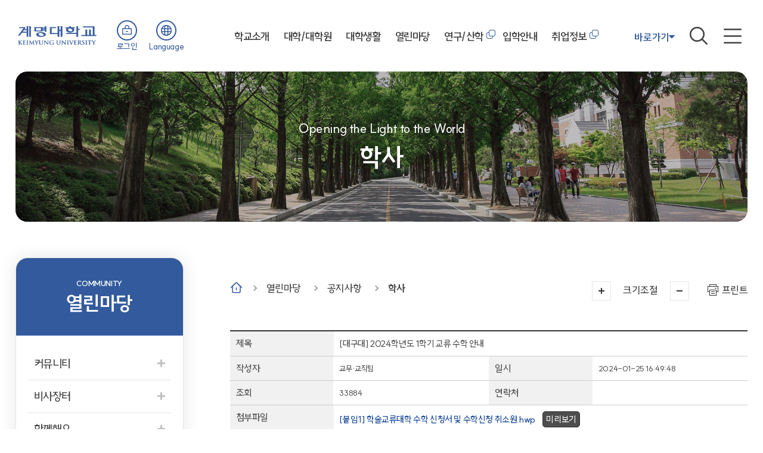

--- FILE ---
content_type: text/html; charset=utf-8
request_url: https://kmu.ac.kr/uni/main/page.jsp?pageNo=3&pagePrvNxt=1&pageRef=234898&pageOrder=0&cmd=2&parm_bod_uid=231961&srchVoteType=-1&srchEnable=1&srchKeyword=&srchBgpUid=-1&srchSDate=&srchColumn=&srchEDate=&mnu_uid=144&
body_size: 58524
content:











<!DOCTYPE html>
<html lang="ko">
  <head>
	<title>계명대학교 -   열린마당 > 공지사항 > 학사</title>
	<meta name="robots" content="all">
	<meta name="title" content="계명대학교, 학사">
	<meta name="subject" content="계명대학교, 학사">
	<meta name="keywords" content="계명대학교, keimyung university, 계명대, 계명, KMU">
	<meta name="description" content="계명대학교 열린마당 공지사항 학사">
	<meta name="author" content="계명대학교, 계명대">
	<meta property="og:type" content="website">
	<meta property="og:title" id="ogtitle" content="계명대학교 학사" />
	<meta property="og:description" content="계명대학교 열린마당 공지사항 학사">
    <meta property="og:image" content="https://kmu.ac.kr/uni/main/img/main2024/main_thumb.jpg">

	

<meta http-equiv="Content-Type" content="text/html; charset=utf-8" />
<meta http-equiv="X-UA-Compatible" content="IE=Edge" />
<meta name="viewport" content="width=device-width, initial-scale=1, maximum-scale=3, minimum-scale=1, user-scalable=yes" />
<meta name="format-detection" content="telephone=no">
<!-- 아이폰에서 전화번호 안나오거나 클릭해도 전화안걸리게할때 -->


<!--script src="/uni/js/jquery-1.11.3.min.js"></script>
<script src="/uni/main/js/jquery.cycle2.js"></script>
<script src="/uni/main/js/jquery.bxslider.js"></script-->
<script src="/uni/js/jquery-3.5.1.min.js"></script>
<script src="/uni/main/js/slick.js"></script>
<script src="/uni/js/common.js"></script>
<script src="/uni/main/js/common.js"></script>
<script src="/uni/main/js/layout2024.js?ver=240516"></script>
<script src="/javascript/utility.js"></script>
<script src="/uni/js/jquery.rwdImageMaps.min.js"></script>
<script src="/uni/js/jquery.rwdImageMaps.js"></script>
<!--[if lt IE 9]>
<script src="/uni/js/html5shiv.js"></script>
<![endif]-->
<!--[if lte IE 8]>
<script>
  alert('IE 8이하 버젼을 사용하고 있습니다. IE9이상으로 Upgrade 하셔야 정상적인 화면을 보실수있습니다.');
</script>
<![endif]-->

<link rel="stylesheet" href="/uni/main/css/slick.css">
<link rel="stylesheet" href="/uni/css/font.css">
<link rel="stylesheet" href="/uni/css/Pretendard.css">
<link rel="stylesheet" href="/uni/css/SUITE/SUITE.css">
<link rel="stylesheet" href="/uni/css/common.css">
<link rel="stylesheet" href="/uni/main/css/layout2024.css?ver=240516">
<link rel="stylesheet" href="/uni/css/board.css">


	<link rel="stylesheet" href="/uni/main/css/sub2024.css">
	<link rel="stylesheet" href="/uni/main/css/sub04.css">
	<script src="/uni/main/js/sub.js?ver=240814"></script>
  </head>
  <body>
    <div id="skipNavWrap">
      <a href="#contentWrap">본문 바로가기</a>
    </div>

	







<header>
    <h1><a href="/uni/main/main.jsp">계명대학교</a></h1>
    <ul class="member">
        <li><a href="https://sso.kmu.ac.kr/kmusso/ext/www/login_form.do?Return_Url=https://kmu.ac.kr/programs/member/sso_loginClose.jsp?rtnUrl=%2Funi%2Fmain%2Fpage.jsp%3FpageNo%3D3%26pagePrvNxt%3D1%26pageRef%3D234898%26pageOrder%3D0%26cmd%3D2%26parm_bod_uid%3D231961%26srchVoteType%3D-1%26srchEnable%3D1%26srchKeyword%3D%26srchBgpUid%3D-1%26srchSDate%3D%26srchColumn%3D%26srchEDate%3D%26mnu_uid%3D144%26" onclick="window.open(this.href,'WinLogin','width=1500px,height=930px,scrollbars=yes');return false;" title="로그인" target="_blank" class="logout">로그인</a></li>
        <li>
            <a href="#self" id="lang" class="open" title="열기">Language</a>
            <div>
                <a href="/uni/eng/main.jsp" target="_blank" title="영어">EN</a>
                <a href="/uni/chn/main.jsp" target="_blank">CH</a>
            </div>
        </li>
    </ul>
    <nav id="nav">
        <ul class="depth1">
            
            <li><a href="https://kmu.ac.kr/uni/main/page.jsp?mnu_uid=3214&amp;">학교소개</a>
                <div class="depth2_wrap"><ul class="depth2 wrap">
<li><a href="#self" target="_self"><span>열린총장실</span></a>
<ul class="depth3">
<li><a href="https://kmu.ac.kr/uni/main/page.jsp?mnu_uid=3234&amp;" target="_self"><span>인사말씀</span></a></li>
<li><a href="https://kmu.ac.kr/uni/main/page.jsp?mnu_uid=3235&amp;" target="_self"><span>프로필</span></a></li>
<li><a href="https://kmu.ac.kr/uni/main/page.jsp?mnu_uid=3236&amp;" target="_self"><span>취임사</span></a></li>
<li><a href="https://kmu.ac.kr/uni/main/page.jsp?mnu_uid=3237&amp;" target="_self"><span>역대총장</span></a></li>
<li><a href="https://kmu.ac.kr/uni/main/page.jsp?mnu_uid=3238&amp;" target="_self"><span>교육희년기념</span></a></li>
</ul>
</li>
<li><a href="#self" target="_self"><span>계명소개</span></a>
<ul class="depth3">
<li><a href="https://kmu.ac.kr/uni/main/page.jsp?mnu_uid=3239&amp;" target="_self"><span>계명비전</span></a></li>
<li><a href="https://kmu.ac.kr/uni/main/page.jsp?mnu_uid=3245&amp;" target="_self"><span>연혁</span></a></li>
<li><a href="https://kmu.ac.kr/uni/main/page.jsp?mnu_uid=3250&amp;" target="_self"><span>조직도</span></a></li>
</ul>
</li>
<li><a href="#self" target="_self"><span>대학현황</span></a>
<ul class="depth3">
<li><a href="https://kmu.ac.kr/uni/main/page.jsp?mnu_uid=3290&amp;" target="_self"><span>주요현황</span></a></li>
<li><a href="https://kmu.ac.kr/uni/main/page.jsp?mnu_uid=3291&amp;" target="_self"><span>규정집</span></a></li>
<li><a href="https://kmu.ac.kr/uni/main/page.jsp?mnu_uid=3292&amp;" target="_self"><span>예산공고</span></a></li>
<li><a href="https://kmu.ac.kr/uni/main/page.jsp?mnu_uid=3293&amp;" target="_self"><span>결산공고</span></a></li>
<li><a href="https://kmu.ac.kr/uni/main/page.jsp?mnu_uid=3294&amp;" target="_self"><span>대학자체평가</span></a></li>
<li><a href="https://kmu.ac.kr/uni/main/page.jsp?mnu_uid=3295&amp;" target="_self"><span>대학평의원회</span></a></li>
<li><a href="https://kmu.ac.kr/uni/main/page.jsp?mnu_uid=3296&amp;" target="_self"><span>등록금심의위원회</span></a></li>
<li><a href="https://kmu.ac.kr/uni/main/page.jsp?mnu_uid=3954&amp;" target="_self"><span>업무추진비</span></a></li>
<li><a href="http://www.academyinfo.go.kr/popup/pubinfo1690/list.do?schlId=0000068" target="_blank"><span>대학정보공시</span></a></li>
<li><a href="https://kmu.ac.kr/uni/main/page.jsp?mnu_uid=3298&amp;" target="_self"><span>청탁금지법</span></a></li>
<li><a href="https://www.kmu.ac.kr/programs/common/com_fileViewer.jsp?parm_file_uid=114583" target="_blank"><span>적립기금 투자관리 지침</span></a></li>
</ul>
</li>
<li><a href="#self" target="_self"><span>계명상징</span></a>
<ul class="depth3">
<li><a href="https://kmu.ac.kr/uni/main/page.jsp?mnu_uid=3303&amp;" target="_self"><span>UI</span></a></li>
<li><a href="https://kmu.ac.kr/uni/main/page.jsp?mnu_uid=3308&amp;" target="_self"><span>상징물</span></a></li>
<li><a href="https://kmu.ac.kr/uni/main/page.jsp?mnu_uid=371&amp;" target="_self"><span>로고마크 자료실</span></a></li>
<li><a href="https://kmu.ac.kr/uni/main/page.jsp?mnu_uid=3310&amp;" target="_self"><span>교목·교화·교석·교조</span></a></li>
<li><a href="https://kmu.ac.kr/uni/main/page.jsp?mnu_uid=3311&amp;" target="_self"><span>교가</span></a></li>
</ul>
</li>
<li><a href="#self" target="_self"><span>학교법인</span></a>
<ul class="depth3">
<li><a href="https://kmu.ac.kr/uni/main/page.jsp?mnu_uid=4623&amp;" target="_self"><span>이사회</span></a></li>
<li><a href="https://kmu.ac.kr/uni/main/page.jsp?mnu_uid=4627&amp;" target="_self"><span>법인 조직</span></a></li>
<li><a href="https://kmu.ac.kr/uni/main/page.jsp?mnu_uid=4630&amp;" target="_self"><span>공지사항</span></a></li>
</ul>
</li>
<li><a href="#self" target="_self"><span>홍보센터</span></a>
<ul class="depth3">
<li><a href="https://kmu.ac.kr/uni/main/page.jsp?mnu_uid=3312&amp;" target="_self"><span>계명의 한 모습</span></a></li>
<li><a href="https://kmu.ac.kr/uni/main/page.jsp?mnu_uid=3313&amp;" target="_self"><span>계명 브로슈어</span></a></li>
<li><a href="https://kmu.ac.kr/uni/main/page.jsp?mnu_uid=3314&amp;" target="_self"><span>건축물의 역사</span></a></li>
<li><a href="https://kmu.ac.kr/uni/main/page.jsp?mnu_uid=3315&amp;" target="_self"><span>캠퍼스의 나무 이야기</span></a></li>
<li><a href="https://kmu.ac.kr/uni/main/page.jsp?mnu_uid=3316&amp;" target="_self"><span>계명소식지</span></a></li>
<li><a href="http://www.kmu.ac.kr/uni/kmupr/page.jsp?mnu_uid=3767&" target="_blank"><span>사진갤러리</span></a></li>
<li><a href="https://kmu.ac.kr/uni/main/page.jsp?mnu_uid=3318&amp;" target="_self"><span>대학안내</span></a></li>
<li><a href="https://www.kmu.ac.kr/uni/125th/main.jsp" target="_blank"><span>창립 125주년 기념</span></a></li>
</ul>
</li>
<li><a href="#self" target="_self"><span>캠퍼스안내</span></a>
<ul class="depth3">
<li><a href="https://kmu.ac.kr/uni/main/page.jsp?mnu_uid=3319&amp;" target="_self"><span>캠퍼스맵</span></a></li>
<li><a href="http://www.kmu.ac.kr/uni/main/download/sub01/keimyung_univ/index.html" target="_blank"><span>캠퍼스 투어</span></a></li>
<li><a href="https://kmu.ac.kr/uni/main/page.jsp?mnu_uid=3324&amp;" target="_self"><span>찾아오시는길</span></a></li>
<li><a href="https://kmu.ac.kr/uni/main/page.jsp?mnu_uid=3325&amp;" target="_self"><span>주차안내</span></a></li>
<li><a href="https://kmu.ac.kr/uni/main/page.jsp?mnu_uid=4937&amp;" target="_self"><span>통합경비시스템안내</span></a></li>
<li><a href="https://kmu.ac.kr/uni/main/page.jsp?mnu_uid=3328&amp;" target="_self"><span>고정형영상정보처리기기 설치현황</span></a></li>
</ul>
</li>
</ul></div>

            </li>
            
            <li><a href="https://kmu.ac.kr/uni/main/page.jsp?mnu_uid=3215&amp;">대학/대학원</a>
                <div class="depth2_wrap"><ul class="depth2 wrap">
<li><a href="#self" target="_self"><span>대학안내</span></a>
<ul class="depth3">
<li><a href="https://kmu.ac.kr/uni/main/page.jsp?mnu_uid=3329&amp;" target="_self"><span>인문국제학대학</span></a></li>
<li><a href="https://kmu.ac.kr/uni/main/page.jsp?mnu_uid=3330&amp;" target="_self"><span>사범대학</span></a></li>
<li><a href="https://kmu.ac.kr/uni/main/page.jsp?mnu_uid=3331&amp;" target="_self"><span>경영대학</span></a></li>
<li><a href="https://kmu.ac.kr/uni/main/page.jsp?mnu_uid=3332&amp;" target="_self"><span>사회과학대학</span></a></li>
<li><a href="https://kmu.ac.kr/uni/main/page.jsp?mnu_uid=3333&amp;" target="_self"><span>자연과학대학</span></a></li>
<li><a href="https://kmu.ac.kr/uni/main/page.jsp?mnu_uid=3334&amp;" target="_self"><span>공과대학</span></a></li>
<li><a href="https://kmu.ac.kr/uni/main/page.jsp?mnu_uid=3337&amp;" target="_self"><span>음악공연예술대학</span></a></li>
<li><a href="https://kmu.ac.kr/uni/main/page.jsp?mnu_uid=3338&amp;" target="_self"><span>미술대학</span></a></li>
<li><a href="https://kmu.ac.kr/uni/main/page.jsp?mnu_uid=3340&amp;" target="_self"><span>체육대학</span></a></li>
<li><a href="https://kmu.ac.kr/uni/main/page.jsp?mnu_uid=3341&amp;" target="_self"><span>Keimyung Adams College</span></a></li>
<li><a href="https://kmu.ac.kr/uni/main/page.jsp?mnu_uid=3335&amp;" target="_self"><span>의과대학</span></a></li>
<li><a href="https://kmu.ac.kr/uni/main/page.jsp?mnu_uid=3336&amp;" target="_self"><span>간호대학</span></a></li>
<li><a href="https://kmu.ac.kr/uni/main/page.jsp?mnu_uid=3342&amp;" target="_self"><span>Tabula Rasa College</span></a></li>
<li><a href="https://kmu.ac.kr/uni/main/page.jsp?mnu_uid=3343&amp;" target="_self"><span>약학대학</span></a></li>
<li><a href="https://kmu.ac.kr/uni/main/page.jsp?mnu_uid=3344&amp;" target="_self"><span>이부대학</span></a></li>
<li><a href="https://kmu.ac.kr/uni/main/page.jsp?mnu_uid=3974&amp;" target="_self"><span>K-Cloud College</span></a></li>
<li><a href="https://kmu.ac.kr/uni/main/page.jsp?mnu_uid=3975&amp;" target="_self"><span>[교양교육과정]</span></a></li>
</ul>
</li>
<li><a href="https://kmu.ac.kr/uni/main/page.jsp?mnu_uid=3231&amp;" target="_self"><span>일반대학원안내</span></a></li>
<li><a href="https://kmu.ac.kr/uni/main/page.jsp?mnu_uid=3232&amp;" target="_self"><span>특수대학원안내</span></a></li>
</ul></div>

            </li>
            
            <li><a href="https://kmu.ac.kr/uni/main/page.jsp?mnu_uid=3216&amp;">대학생활</a>
                <div class="depth2_wrap"><ul class="depth2 wrap">
<li><a href="#self" target="_self"><span>학사안내</span></a>
<ul class="depth3">
<li><a href="https://kmu.ac.kr/uni/main/page.jsp?mnu_uid=3372&amp;" target="_self"><span>학사안내</span></a></li>
<li><a href="https://kmu.ac.kr/uni/main/page.jsp?mnu_uid=3373&amp;" target="_self"><span>학사일정</span></a></li>
<li><a href="https://edward.kmu.ac.kr/nx/index_external.html?bWVudUlkPU01MDU3MDQ=" target="_blank"><span>강의시간표 조회</span></a></li>
<li><a href="https://kmu.ac.kr/uni/main/page.jsp?mnu_uid=144&amp;" target="_self"><span>학사공지</span></a></li>
<li><a href="https://haksa.kmu.ac.kr/haksa/9189/subview.do" target="_blank"><span>학사Q&amp;A</span></a></li>
<li><a href="https://kmu.ac.kr/uni/main/page.jsp?mnu_uid=3376&amp;" target="_self"><span>등록안내</span></a></li>
<li><a href="https://portal.kmu.ac.kr" target="_blank"><span>EDWARD 시스템</span></a></li>
<li><a href="https://kmu.ac.kr/uni/main/page.jsp?mnu_uid=3894&amp;" target="_self"><span>증명서 발급안내</span></a></li>
</ul>
</li>
<li><a href="https://kmu.ac.kr/uni/main/page.jsp?mnu_uid=3347&amp;" target="_self"><span>장학안내</span></a></li>
<li><a href="#self" target="_self"><span>학생지원</span></a>
<ul class="depth3">
<li><a href="https://kmu.ac.kr/uni/main/page.jsp?mnu_uid=3383&amp;" target="_self"><span>학생상담</span></a></li>
<li><a href="https://kmu.ac.kr/uni/main/page.jsp?mnu_uid=3384&amp;" target="_self"><span>인권보호</span></a></li>
<li><a href="https://kmu.ac.kr/uni/main/page.jsp?mnu_uid=4355&amp;" target="_self"><span>학생활동안전</span></a></li>
<li><a href="https://kmu.ac.kr/uni/main/page.jsp?mnu_uid=3385&amp;" target="_self"><span>보건진료</span></a></li>
<li><a href="https://kmu.ac.kr/uni/main/page.jsp?mnu_uid=3386&amp;" target="_self"><span>전산지원</span></a></li>
<li><a href="https://kmu.ac.kr/uni/main/page.jsp?mnu_uid=3387&amp;" target="_self"><span>장애학생지원</span></a></li>
<li><a href="https://kmu.ac.kr/uni/main/page.jsp?mnu_uid=3391&amp;" target="_self"><span>진로취업지원</span></a></li>
<li><a href="https://kmu.ac.kr/uni/main/page.jsp?mnu_uid=3388&amp;" target="_self"><span>학생증(국제)발급</span></a></li>
</ul>
</li>
<li><a href="#self" target="_self"><span>국제화</span></a>
<ul class="depth3">
<li><a href="https://kmu.ac.kr/uni/main/page.jsp?mnu_uid=3401&amp;" target="_self"><span>해외 자매대학 및 기관</span></a></li>
<li><a href="https://kmu.ac.kr/uni/main/page.jsp?mnu_uid=3402&amp;" target="_self"><span>교환학생 프로그램</span></a></li>
<li><a href="https://kmu.ac.kr/uni/main/page.jsp?mnu_uid=3403&amp;" target="_self"><span>국제화 프로그램</span></a></li>
<li><a href="https://kmu.ac.kr/uni/main/page.jsp?mnu_uid=3404&amp;" target="_self"><span>인터내셔널라운지</span></a></li>
<li><a href="https://kmu.ac.kr/uni/main/page.jsp?mnu_uid=3405&amp;" target="_self"><span>관련사이트</span></a></li>
</ul>
</li>
<li><a href="#self" target="_self"><span>봉사활동</span></a>
<ul class="depth3">
<li><a href="https://kmu.ac.kr/uni/main/page.jsp?mnu_uid=4534&amp;" target="_self"><span>사회봉사</span></a></li>
<li><a href="https://kmu.ac.kr/uni/main/page.jsp?mnu_uid=3407&amp;" target="_self"><span>대구경북사회혁신지원단</span></a></li>
<li><a href="https://kmu.ac.kr/uni/main/page.jsp?mnu_uid=3408&amp;" target="_self"><span>국외봉사활동</span></a></li>
</ul>
</li>
<li><a href="#self" target="_self"><span>편의시설</span></a>
<ul class="depth3">
<li><a href="https://kmu.ac.kr/uni/main/page.jsp?mnu_uid=3409&amp;" target="_self"><span>기숙사/비사고시원</span></a></li>
<li><a href="https://kmu.ac.kr/uni/main/page.jsp?mnu_uid=3410&amp;" target="_self"><span>계명한학촌</span></a></li>
<li><a href="https://kmu.ac.kr/uni/main/page.jsp?mnu_uid=3411&amp;" target="_self"><span>스쿨버스</span></a></li>
<li><a href="https://kmu.ac.kr/uni/main/page.jsp?mnu_uid=3414&amp;" target="_self"><span>공용PC실습실</span></a></li>
<li><a href="https://kmu.ac.kr/uni/main/page.jsp?mnu_uid=4514&amp;" target="_self"><span>학생복지시설</span></a></li>
<li><a href="https://kmu.ac.kr/uni/main/page.jsp?mnu_uid=3415&amp;" target="_self"><span>현수막 게시</span></a></li>
</ul>
</li>
<li><a href="#self" target="_self"><span>학생활동</span></a>
<ul class="depth3">
<li><a href="https://kmu.ac.kr/uni/main/page.jsp?mnu_uid=3416&amp;" target="_self"><span>총학생회</span></a></li>
<li><a href="https://kmu.ac.kr/uni/main/page.jsp?mnu_uid=3417&amp;" target="_self"><span>총동아리연합회(중앙동아리)</span></a></li>
</ul>
</li>
<li><a href="#self" target="_self"><span>학교시설대관</span></a>
<ul class="depth3">
<li><a href="https://kmu.ac.kr/uni/main/page.jsp?mnu_uid=3418&amp;" target="_self"><span>아담스채플 대예배실</span></a></li>
<li><a href="https://kmu.ac.kr/uni/main/page.jsp?mnu_uid=3419&amp;" target="_self"><span>의양관 운제실</span></a></li>
<li><a href="https://kmu.ac.kr/uni/main/page.jsp?mnu_uid=3420&amp;" target="_self"><span>바우어관 우촌실</span></a></li>
<li><a href="https://kmu.ac.kr/uni/main/page.jsp?mnu_uid=3421&amp;" target="_self"><span>해담콘서트홀</span></a></li>
<li><a href="https://kmu.ac.kr/uni/main/page.jsp?mnu_uid=3422&amp;" target="_self"><span>동천관 국제세미나실</span></a></li>
<li><a href="https://kmu.ac.kr/uni/main/page.jsp?mnu_uid=3423&amp;" target="_self"><span>의양관 국제세미나실</span></a></li>
<li><a href="https://kmu.ac.kr/uni/main/page.jsp?mnu_uid=3425&amp;" target="_self"><span>강의실</span></a></li>
<li><a href="https://kmu.ac.kr/uni/main/page.jsp?mnu_uid=3426&amp;" target="_self"><span>체육시설</span></a></li>
<li><a href="https://kmu.ac.kr/uni/main/page.jsp?mnu_uid=3427&amp;" target="_self"><span>전시장</span></a></li>
<li><a href="https://kmu.ac.kr/uni/main/page.jsp?mnu_uid=3428&amp;" target="_self"><span>영덕학생현장실습장</span></a></li>
<li><a href="https://kmu.ac.kr/uni/main/page.jsp?mnu_uid=3429&amp;" target="_self"><span>산학협력관 강의실</span></a></li>
<li><a href="https://kmu.ac.kr/uni/main/page.jsp?mnu_uid=3430&amp;" target="_self"><span>대명 동산관 시청각실</span></a></li>
<li><a href="https://kmu.ac.kr/uni/main/page.jsp?mnu_uid=3431&amp;" target="_self"><span>대명 수산관 미디어아트홀</span></a></li>
<li><a href="https://kmu.ac.kr/uni/main/page.jsp?mnu_uid=4694&amp;" target="_self"><span>카라반 및 캠핑실습장</span></a></li>
</ul>
</li>
<li><a href="https://kmu.certpia.com" target="_blank"><span>인터넷 증명 발급</span></a></li>
<li><a href="#self" target="_self"><span>자료실</span></a>
<ul class="depth3">
<li><a href="https://kmu.ac.kr/uni/main/page.jsp?mnu_uid=374&amp;" target="_self"><span>양식자료</span></a></li>
<li><a href="https://kmu.ac.kr/uni/main/page.jsp?mnu_uid=375&amp;" target="_self"><span>기타</span></a></li>
</ul>
</li>
</ul></div>

            </li>
            
            <li><a href="https://kmu.ac.kr/uni/main/page.jsp?mnu_uid=3217&amp;">열린마당</a>
                <div class="depth2_wrap"><ul class="depth2 wrap">
<li><a href="#self" target="_self"><span>커뮤니티</span></a>
<ul class="depth3">
<li><a href="https://kmu.ac.kr/uni/main/page.jsp?mnu_uid=134&amp;" target="_self"><span>비사광장</span></a></li>
<li><a href="https://kmu.ac.kr/uni/main/page.jsp?mnu_uid=135&amp;" target="_self"><span>분실물/습득물</span></a></li>
<li><a href="https://kmu.ac.kr/uni/main/page.jsp?mnu_uid=4275&amp;" target="_self"><span>아이디어팟</span></a></li>
</ul>
</li>
<li><a href="#self" target="_self"><span>비사장터</span></a>
<ul class="depth3">
<li><a href="https://kmu.ac.kr/uni/main/page.jsp?mnu_uid=137&amp;" target="_self"><span>벼룩시장</span></a></li>
<li><a href="https://kmu.ac.kr/uni/main/page.jsp?mnu_uid=138&amp;" target="_self"><span>주거정보</span></a></li>
</ul>
</li>
<li><a href="#self" target="_self"><span>함께해요</span></a>
<ul class="depth3">
<li><a href="https://kmu.ac.kr/uni/main/page.jsp?mnu_uid=141&amp;" target="_self"><span>교외알림판</span></a></li>
<li><a href="https://kmu.ac.kr/uni/main/page.jsp?mnu_uid=140&amp;" target="_self"><span>스터디모집</span></a></li>
</ul>
</li>
<li><a href="#self" target="_self"><span>공지사항</span></a>
<ul class="depth3">
<li><a href="https://kmu.ac.kr/uni/main/page.jsp?mnu_uid=143&amp;" target="_self"><span>일반</span></a></li>
<li><a href="https://kmu.ac.kr/uni/main/page.jsp?mnu_uid=144&amp;" target="_self"><span>학사</span></a></li>
<li><a href="https://kmu.ac.kr/uni/main/page.jsp?mnu_uid=145&amp;" target="_self"><span>장학</span></a></li>
<li><a href="https://kmu.ac.kr/uni/main/page.jsp?mnu_uid=147&amp;" target="_self"><span>모집</span></a></li>
<li><a href="https://kmu.ac.kr/uni/main/page.jsp?mnu_uid=3445&amp;" target="_self"><span>취업</span></a></li>
<li><a href="https://kmu.ac.kr/uni/main/page.jsp?mnu_uid=148&amp;" target="_self"><span>구매</span></a></li>
</ul>
</li>
<li><a href="https://kmu.ac.kr/uni/main/page.jsp?mnu_uid=73&amp;" target="_self"><span>운영규정</span></a></li>
</ul></div>

            </li>
            <li><a href="https://sanhak.kmu.ac.kr/" target="_blank" title="새창">연구/산학</a></li>

            <li><a href="https://kmu.ac.kr/uni/main/page.jsp?mnu_uid=3371&amp;">입학안내</a>
                <div class="depth2_wrap"><ul class="depth2 wrap">
<li><a href="http://www.gokmu.ac.kr" target="_blank"><span>대학</span></a></li>
<li><a href="http://gs.kmu.ac.kr/" target="_blank"><span>대학원</span></a></li>
<li><a href="https://kmu.ac.kr/uni/main/page.jsp?mnu_uid=3371&amp;" target="_self"><span>특수대학원</span></a></li>
</ul></div>

            </li>
            <li><a href="https://jobcenter.kmu.ac.kr" target="_blank" title="새창">취업정보</a></li>

            <li><a href="https://kmu.ac.kr/uni/main/page.jsp?mnu_uid=3248&amp;">이용안내</a>
                <div class="depth2_wrap"><ul class="depth2 wrap">
<li><a href="#self" target="_self"><span>개인정보처리방침</span></a>
<ul class="depth3">
<li><a href="https://kmu.ac.kr/uni/main/page.jsp?mnu_uid=3449&amp;" target="_self"><span>개인정보처리방침</span></a></li>
<li><a href="https://kmu.ac.kr/uni/main/page.jsp?mnu_uid=3855&amp;" target="_self"><span>개인정보처리방침_2018. 04. 30. ~ 2018. 12. 20.</span></a></li>
<li><a href="https://kmu.ac.kr/uni/main/page.jsp?mnu_uid=3914&amp;" target="_self"><span>개인정보처리방침_2018. 12. 21. ~ 2019. 2. 28.</span></a></li>
<li><a href="https://kmu.ac.kr/uni/main/page.jsp?mnu_uid=3934&amp;" target="_self"><span>개인정보처리방침_2019. 03. 1. ~ 2019. 4. 30.</span></a></li>
<li><a href="https://kmu.ac.kr/uni/main/page.jsp?mnu_uid=4174&amp;" target="_self"><span>개인정보처리방침_2019. 05. 1. ~ 2020. 4. 30.</span></a></li>
<li><a href="https://kmu.ac.kr/uni/main/page.jsp?mnu_uid=4254&amp;" target="_self"><span>개인정보처리방침_2020. 05. 1. ~ 2020. 7. 15.</span></a></li>
<li><a href="https://kmu.ac.kr/uni/main/page.jsp?mnu_uid=4374&amp;" target="_self"><span>개인정보처리방침_2020. 07. 18. ~ 2021. 01. 31.</span></a></li>
<li><a href="https://kmu.ac.kr/uni/main/page.jsp?mnu_uid=4414&amp;" target="_self"><span>개인정보처리방침_2021. 02. 1. ~ 2021. 05. 25.</span></a></li>
<li><a href="https://kmu.ac.kr/uni/main/page.jsp?mnu_uid=4434&amp;" target="_self"><span>개인정보처리방침_2021. 05. 26. ~ 2021. 07. 31.</span></a></li>
<li><a href="https://kmu.ac.kr/uni/main/page.jsp?mnu_uid=4595&amp;" target="_self"><span>개인정보처리방침_2021. 08. 01. ~ 2022. 01. 31.</span></a></li>
<li><a href="https://kmu.ac.kr/uni/main/page.jsp?mnu_uid=4674&amp;" target="_self"><span>개인정보처리방침_2022. 02. 01. ~ 2023. 02. 28.</span></a></li>
<li><a href="https://kmu.ac.kr/uni/main/page.jsp?mnu_uid=4714&amp;" target="_self"><span>개인정보처리방침_2023. 03. 01. ~ 2023. 07. 07.</span></a></li>
<li><a href="https://kmu.ac.kr/uni/main/page.jsp?mnu_uid=4774&amp;" target="_self"><span>개인정보처리방침_2023. 08. 28. ~ 2023. 10. 29.</span></a></li>
<li><a href="https://kmu.ac.kr/uni/main/page.jsp?mnu_uid=4917&amp;" target="_self"><span>개인정보처리방침_2023. 10. 30. ~ 2024. 9. 22.</span></a></li>
<li><a href="https://kmu.ac.kr/uni/main/page.jsp?mnu_uid=4957&amp;" target="_self"><span>개인정보처리방침_2024. 9. 23. ~ 2025. 6. 17.</span></a></li>
</ul>
</li>
<li><a href="https://kmu.ac.kr/uni/main/page.jsp?mnu_uid=3361&amp;" target="_self"><span>저작권정책</span></a></li>
<li><a href="#self" target="_self"><span>정보공개제도</span></a>
<ul class="depth3">
<li><a href="https://kmu.ac.kr/uni/main/page.jsp?mnu_uid=3451&amp;" target="_self"><span>정보공개제도</span></a></li>
<li><a href="https://kmu.ac.kr/uni/main/page.jsp?mnu_uid=3452&amp;" target="_self"><span>정보공개관련법령</span></a></li>
<li><a href="https://kmu.ac.kr/uni/main/page.jsp?mnu_uid=3453&amp;" target="_self"><span>정보공개청구</span></a></li>
<li><a href="https://kmu.ac.kr/uni/main/page.jsp?mnu_uid=3454&amp;" target="_self"><span>정보공개/비공개대상목록</span></a></li>
<li><a href="https://kmu.ac.kr/uni/main/page.jsp?mnu_uid=1958&amp;" target="_self"><span>정보목록</span></a></li>
</ul>
</li>
<li><a href="https://kmu.ac.kr/uni/main/page.jsp?mnu_uid=3363&amp;" target="_self"><span>이메일무단수집거부</span></a></li>
<li><a href="https://kmu.ac.kr/uni/main/page.jsp?mnu_uid=3364&amp;" target="_self"><span>RSS서비스</span></a></li>
<li><a href="https://kmu.ac.kr/uni/main/page.jsp?mnu_uid=3366&amp;" target="_self"><span>사이트맵</span></a></li>
<li><a href="https://kmu.ac.kr/uni/main/page.jsp?mnu_uid=3368&amp;" target="_self"><span>설문조사</span></a></li>
</ul></div>

            </li>
            
        </ul>
    </nav>
    <div class="btn_wrap">
        <div class="btn_link">
            <a href="" class="open">바로가기</a>
            <div>
                <a href="https://portal.kmu.ac.kr" target="_blank">EDWARD포털</a>
                <a href="/uni/recruit/main.jsp" target="_blank">채용안내</a>
                <a href="/uni/kmupr/main.jsp" target="_blank">계명소식</a>
            </div>
        </div>
        <a href="" id="search_open" class="open" title="열기">검색</a>
        <a href="./page.jsp?mnu_uid=3366" class="sitemap">사이트맵</a>
        <a href="" id="mnav_open">전체메뉴 열기</a>
    </div>
    
    <div class="search_area">
        <h2>무엇이 <strong>궁금</strong>하신가요?</h2>
        <div class="search_input">
            <form name="frmSearch" id="frmSearch" action="https://search.kmu.ac.kr/search/front/Search.jsp" method="post" target="_blank" >
                <label for="srchword" class="hidden">검색입력창</label>
                <input type="text" name="qt" id="srchword" placeholder="검색어를 입력하세요.">
                <a href="#" onclick="searchPage();return false;" title="새창">검색</a>
            </form>
        </div>
        <div class="keywords">
            <a href="javascript:;" onclick="setKeyword('슬로건');searchPage();return false;">슬로건</a>
            <a href="javascript:;" onclick="setKeyword('미술대학');searchPage();return false;">미술대학</a>
            <a href="javascript:;" onclick="setKeyword('학사일정');searchPage();return false;">학사일정</a>
        </div>
    </div>
</header>

<div id="m_nav">
    <div class="m_nav_wrap">
        <div class="top">
            <a href="/uni/eng/main.jsp" target="_blank">English</a>
            <a href="/uni/chn/main.jsp" target="_blank">Chinese</a>
        </div>
        <div class="site_link">
            <a href="https://portal.kmu.ac.kr" target="_blank" title="새창열림">EDWARD포털</a>
            <a href="/uni/recruit/main.jsp" target="_blank">채용안내</a>
            <a href="/uni/kmupr/main.jsp" target="_blank">계명소식</a>
        </div>
        <ul class="depth1">
            <li><a href="#self" ><span>학교소개</span></a><ul class="depth2">
<li>
<a href="#self"  target="_self">열린총장실</a>

<ul class="depth3">

<li><a href="https://kmu.ac.kr/uni/main/page.jsp?mnu_uid=3234&amp;"  target="_self">인사말씀</a></li>
<li><a href="https://kmu.ac.kr/uni/main/page.jsp?mnu_uid=3235&amp;"  target="_self">프로필</a></li>
<li><a href="https://kmu.ac.kr/uni/main/page.jsp?mnu_uid=3236&amp;"  target="_self">취임사</a></li>
<li><a href="https://kmu.ac.kr/uni/main/page.jsp?mnu_uid=3237&amp;"  target="_self">역대총장</a></li>
<li><a href="https://kmu.ac.kr/uni/main/page.jsp?mnu_uid=3238&amp;"  target="_self">교육희년기념</a></li>
</ul>

</li>
<li>
<a href="#self"  target="_self">계명소개</a>

<ul class="depth3">

<li><a href="https://kmu.ac.kr/uni/main/page.jsp?mnu_uid=3239&amp;"  target="_self">계명비전</a></li>
<li><a href="https://kmu.ac.kr/uni/main/page.jsp?mnu_uid=3245&amp;"  target="_self">연혁</a></li>
<li><a href="https://kmu.ac.kr/uni/main/page.jsp?mnu_uid=3250&amp;"  target="_self">조직도</a></li>
</ul>

</li>
<li>
<a href="#self"  target="_self">대학현황</a>

<ul class="depth3">

<li><a href="https://kmu.ac.kr/uni/main/page.jsp?mnu_uid=3290&amp;"  target="_self">주요현황</a></li>
<li><a href="https://kmu.ac.kr/uni/main/page.jsp?mnu_uid=3291&amp;"  target="_self">규정집</a></li>
<li><a href="https://kmu.ac.kr/uni/main/page.jsp?mnu_uid=3292&amp;"  target="_self">예산공고</a></li>
<li><a href="https://kmu.ac.kr/uni/main/page.jsp?mnu_uid=3293&amp;"  target="_self">결산공고</a></li>
<li><a href="https://kmu.ac.kr/uni/main/page.jsp?mnu_uid=3294&amp;"  target="_self">대학자체평가</a></li>
<li><a href="https://kmu.ac.kr/uni/main/page.jsp?mnu_uid=3295&amp;"  target="_self">대학평의원회</a></li>
<li><a href="https://kmu.ac.kr/uni/main/page.jsp?mnu_uid=3296&amp;"  target="_self">등록금심의위원회</a></li>
<li><a href="https://kmu.ac.kr/uni/main/page.jsp?mnu_uid=3954&amp;"  target="_self">업무추진비</a></li>
<li><a href="http://www.academyinfo.go.kr/popup/pubinfo1690/list.do?schlId=0000068"  target="_blank">대학정보공시</a></li>
<li><a href="https://kmu.ac.kr/uni/main/page.jsp?mnu_uid=3298&amp;"  target="_self">청탁금지법</a></li>
<li><a href="https://www.kmu.ac.kr/programs/common/com_fileViewer.jsp?parm_file_uid=114583"  target="_blank">적립기금 투자관리 지침</a></li>
</ul>

</li>
<li>
<a href="#self"  target="_self">계명상징</a>

<ul class="depth3">

<li><a href="https://kmu.ac.kr/uni/main/page.jsp?mnu_uid=3303&amp;"  target="_self">UI</a></li>
<li><a href="https://kmu.ac.kr/uni/main/page.jsp?mnu_uid=3308&amp;"  target="_self">상징물</a></li>
<li><a href="https://kmu.ac.kr/uni/main/page.jsp?mnu_uid=371&amp;"  target="_self">로고마크 자료실</a></li>
<li><a href="https://kmu.ac.kr/uni/main/page.jsp?mnu_uid=3310&amp;"  target="_self">교목·교화·교석·교조</a></li>
<li><a href="https://kmu.ac.kr/uni/main/page.jsp?mnu_uid=3311&amp;"  target="_self">교가</a></li>
</ul>

</li>
<li>
<a href="#self"  target="_self">학교법인</a>

<ul class="depth3">

<li><a href="https://kmu.ac.kr/uni/main/page.jsp?mnu_uid=4623&amp;"  target="_self">이사회</a></li>
<li><a href="https://kmu.ac.kr/uni/main/page.jsp?mnu_uid=4627&amp;"  target="_self">법인 조직</a></li>
<li><a href="https://kmu.ac.kr/uni/main/page.jsp?mnu_uid=4630&amp;"  target="_self">공지사항</a></li>
</ul>

</li>
<li>
<a href="#self"  target="_self">홍보센터</a>

<ul class="depth3">

<li><a href="https://kmu.ac.kr/uni/main/page.jsp?mnu_uid=3312&amp;"  target="_self">계명의 한 모습</a></li>
<li><a href="https://kmu.ac.kr/uni/main/page.jsp?mnu_uid=3313&amp;"  target="_self">계명 브로슈어</a></li>
<li><a href="https://kmu.ac.kr/uni/main/page.jsp?mnu_uid=3314&amp;"  target="_self">건축물의 역사</a></li>
<li><a href="https://kmu.ac.kr/uni/main/page.jsp?mnu_uid=3315&amp;"  target="_self">캠퍼스의 나무 이야기</a></li>
<li><a href="https://kmu.ac.kr/uni/main/page.jsp?mnu_uid=3316&amp;"  target="_self">계명소식지</a></li>
<li><a href="http://www.kmu.ac.kr/uni/kmupr/page.jsp?mnu_uid=3767&"  target="_blank">사진갤러리</a></li>
<li><a href="https://kmu.ac.kr/uni/main/page.jsp?mnu_uid=3318&amp;"  target="_self">대학안내</a></li>
<li><a href="https://www.kmu.ac.kr/uni/125th/main.jsp"  target="_blank">창립 125주년 기념</a></li>
</ul>

</li>
<li>
<a href="#self"  target="_self">캠퍼스안내</a>

<ul class="depth3">

<li><a href="https://kmu.ac.kr/uni/main/page.jsp?mnu_uid=3319&amp;"  target="_self">캠퍼스맵</a></li>
<li><a href="http://www.kmu.ac.kr/uni/main/download/sub01/keimyung_univ/index.html"  target="_blank">캠퍼스 투어</a></li>
<li><a href="https://kmu.ac.kr/uni/main/page.jsp?mnu_uid=3324&amp;"  target="_self">찾아오시는길</a></li>
<li><a href="https://kmu.ac.kr/uni/main/page.jsp?mnu_uid=3325&amp;"  target="_self">주차안내</a></li>
<li><a href="https://kmu.ac.kr/uni/main/page.jsp?mnu_uid=4937&amp;"  target="_self">통합경비시스템안내</a></li>
<li><a href="https://kmu.ac.kr/uni/main/page.jsp?mnu_uid=3328&amp;"  target="_self">고정형영상정보처리기기 설치현황</a></li>
</ul>

</li>
</ul>
</li><li><a href="#self" ><span>대학/대학원</span></a><ul class="depth2">
<li>
<a href="#self"  target="_self">대학안내</a>

<ul class="depth3">

<li><a href="https://kmu.ac.kr/uni/main/page.jsp?mnu_uid=3329&amp;"  target="_self">인문국제학대학</a></li>
<li><a href="https://kmu.ac.kr/uni/main/page.jsp?mnu_uid=3330&amp;"  target="_self">사범대학</a></li>
<li><a href="https://kmu.ac.kr/uni/main/page.jsp?mnu_uid=3331&amp;"  target="_self">경영대학</a></li>
<li><a href="https://kmu.ac.kr/uni/main/page.jsp?mnu_uid=3332&amp;"  target="_self">사회과학대학</a></li>
<li><a href="https://kmu.ac.kr/uni/main/page.jsp?mnu_uid=3333&amp;"  target="_self">자연과학대학</a></li>
<li><a href="https://kmu.ac.kr/uni/main/page.jsp?mnu_uid=3334&amp;"  target="_self">공과대학</a></li>
<li><a href="https://kmu.ac.kr/uni/main/page.jsp?mnu_uid=3337&amp;"  target="_self">음악공연예술대학</a></li>
<li><a href="https://kmu.ac.kr/uni/main/page.jsp?mnu_uid=3338&amp;"  target="_self">미술대학</a></li>
<li><a href="https://kmu.ac.kr/uni/main/page.jsp?mnu_uid=3340&amp;"  target="_self">체육대학</a></li>
<li><a href="https://kmu.ac.kr/uni/main/page.jsp?mnu_uid=3341&amp;"  target="_self">Keimyung Adams College</a></li>
<li><a href="https://kmu.ac.kr/uni/main/page.jsp?mnu_uid=3335&amp;"  target="_self">의과대학</a></li>
<li><a href="https://kmu.ac.kr/uni/main/page.jsp?mnu_uid=3336&amp;"  target="_self">간호대학</a></li>
<li><a href="https://kmu.ac.kr/uni/main/page.jsp?mnu_uid=3342&amp;"  target="_self">Tabula Rasa College</a></li>
<li><a href="https://kmu.ac.kr/uni/main/page.jsp?mnu_uid=3343&amp;"  target="_self">약학대학</a></li>
<li><a href="https://kmu.ac.kr/uni/main/page.jsp?mnu_uid=3344&amp;"  target="_self">이부대학</a></li>
<li><a href="https://kmu.ac.kr/uni/main/page.jsp?mnu_uid=3974&amp;"  target="_self">K-Cloud College</a></li>
<li><a href="https://kmu.ac.kr/uni/main/page.jsp?mnu_uid=3975&amp;"  target="_self">[교양교육과정]</a></li>
</ul>

</li>
<li>
<a href="https://kmu.ac.kr/uni/main/page.jsp?mnu_uid=3231&amp;"  target="_self">일반대학원안내</a>
</li>
<li>
<a href="https://kmu.ac.kr/uni/main/page.jsp?mnu_uid=3232&amp;"  target="_self">특수대학원안내</a>
</li>
</ul>
</li><li><a href="#self" ><span>대학생활</span></a><ul class="depth2">
<li>
<a href="#self"  target="_self">학사안내</a>

<ul class="depth3">

<li><a href="https://kmu.ac.kr/uni/main/page.jsp?mnu_uid=3372&amp;"  target="_self">학사안내</a></li>
<li><a href="https://kmu.ac.kr/uni/main/page.jsp?mnu_uid=3373&amp;"  target="_self">학사일정</a></li>
<li><a href="https://edward.kmu.ac.kr/nx/index_external.html?bWVudUlkPU01MDU3MDQ="  target="_blank">강의시간표 조회</a></li>
<li><a href="https://kmu.ac.kr/uni/main/page.jsp?mnu_uid=144&amp;"  target="_self">학사공지</a></li>
<li><a href="https://haksa.kmu.ac.kr/haksa/9189/subview.do"  target="_blank">학사Q&amp;A</a></li>
<li><a href="https://kmu.ac.kr/uni/main/page.jsp?mnu_uid=3376&amp;"  target="_self">등록안내</a></li>
<li><a href="https://portal.kmu.ac.kr"  target="_blank">EDWARD 시스템</a></li>
<li><a href="https://kmu.ac.kr/uni/main/page.jsp?mnu_uid=3894&amp;"  target="_self">증명서 발급안내</a></li>
</ul>

</li>
<li>
<a href="https://kmu.ac.kr/uni/main/page.jsp?mnu_uid=3347&amp;"  target="_self">장학안내</a>
</li>
<li>
<a href="#self"  target="_self">학생지원</a>

<ul class="depth3">

<li><a href="https://kmu.ac.kr/uni/main/page.jsp?mnu_uid=3383&amp;"  target="_self">학생상담</a></li>
<li><a href="https://kmu.ac.kr/uni/main/page.jsp?mnu_uid=3384&amp;"  target="_self">인권보호</a></li>
<li><a href="https://kmu.ac.kr/uni/main/page.jsp?mnu_uid=4355&amp;"  target="_self">학생활동안전</a></li>
<li><a href="https://kmu.ac.kr/uni/main/page.jsp?mnu_uid=3385&amp;"  target="_self">보건진료</a></li>
<li><a href="https://kmu.ac.kr/uni/main/page.jsp?mnu_uid=3386&amp;"  target="_self">전산지원</a></li>
<li><a href="https://kmu.ac.kr/uni/main/page.jsp?mnu_uid=3387&amp;"  target="_self">장애학생지원</a></li>
<li><a href="https://kmu.ac.kr/uni/main/page.jsp?mnu_uid=3391&amp;"  target="_self">진로취업지원</a></li>
<li><a href="https://kmu.ac.kr/uni/main/page.jsp?mnu_uid=3388&amp;"  target="_self">학생증(국제)발급</a></li>
</ul>

</li>
<li>
<a href="#self"  target="_self">국제화</a>

<ul class="depth3">

<li><a href="https://kmu.ac.kr/uni/main/page.jsp?mnu_uid=3401&amp;"  target="_self">해외 자매대학 및 기관</a></li>
<li><a href="https://kmu.ac.kr/uni/main/page.jsp?mnu_uid=3402&amp;"  target="_self">교환학생 프로그램</a></li>
<li><a href="https://kmu.ac.kr/uni/main/page.jsp?mnu_uid=3403&amp;"  target="_self">국제화 프로그램</a></li>
<li><a href="https://kmu.ac.kr/uni/main/page.jsp?mnu_uid=3404&amp;"  target="_self">인터내셔널라운지</a></li>
<li><a href="https://kmu.ac.kr/uni/main/page.jsp?mnu_uid=3405&amp;"  target="_self">관련사이트</a></li>
</ul>

</li>
<li>
<a href="#self"  target="_self">봉사활동</a>

<ul class="depth3">

<li><a href="https://kmu.ac.kr/uni/main/page.jsp?mnu_uid=4534&amp;"  target="_self">사회봉사</a></li>
<li><a href="https://kmu.ac.kr/uni/main/page.jsp?mnu_uid=3407&amp;"  target="_self">대구경북사회혁신지원단</a></li>
<li><a href="https://kmu.ac.kr/uni/main/page.jsp?mnu_uid=3408&amp;"  target="_self">국외봉사활동</a></li>
</ul>

</li>
<li>
<a href="#self"  target="_self">편의시설</a>

<ul class="depth3">

<li><a href="https://kmu.ac.kr/uni/main/page.jsp?mnu_uid=3409&amp;"  target="_self">기숙사/비사고시원</a></li>
<li><a href="https://kmu.ac.kr/uni/main/page.jsp?mnu_uid=3410&amp;"  target="_self">계명한학촌</a></li>
<li><a href="https://kmu.ac.kr/uni/main/page.jsp?mnu_uid=3411&amp;"  target="_self">스쿨버스</a></li>
<li><a href="https://kmu.ac.kr/uni/main/page.jsp?mnu_uid=3414&amp;"  target="_self">공용PC실습실</a></li>
<li><a href="https://kmu.ac.kr/uni/main/page.jsp?mnu_uid=4514&amp;"  target="_self">학생복지시설</a></li>
<li><a href="https://kmu.ac.kr/uni/main/page.jsp?mnu_uid=3415&amp;"  target="_self">현수막 게시</a></li>
</ul>

</li>
<li>
<a href="#self"  target="_self">학생활동</a>

<ul class="depth3">

<li><a href="https://kmu.ac.kr/uni/main/page.jsp?mnu_uid=3416&amp;"  target="_self">총학생회</a></li>
<li><a href="https://kmu.ac.kr/uni/main/page.jsp?mnu_uid=3417&amp;"  target="_self">총동아리연합회(중앙동아리)</a></li>
</ul>

</li>
<li>
<a href="#self"  target="_self">학교시설대관</a>

<ul class="depth3">

<li><a href="https://kmu.ac.kr/uni/main/page.jsp?mnu_uid=3418&amp;"  target="_self">아담스채플 대예배실</a></li>
<li><a href="https://kmu.ac.kr/uni/main/page.jsp?mnu_uid=3419&amp;"  target="_self">의양관 운제실</a></li>
<li><a href="https://kmu.ac.kr/uni/main/page.jsp?mnu_uid=3420&amp;"  target="_self">바우어관 우촌실</a></li>
<li><a href="https://kmu.ac.kr/uni/main/page.jsp?mnu_uid=3421&amp;"  target="_self">해담콘서트홀</a></li>
<li><a href="https://kmu.ac.kr/uni/main/page.jsp?mnu_uid=3422&amp;"  target="_self">동천관 국제세미나실</a></li>
<li><a href="https://kmu.ac.kr/uni/main/page.jsp?mnu_uid=3423&amp;"  target="_self">의양관 국제세미나실</a></li>
<li><a href="https://kmu.ac.kr/uni/main/page.jsp?mnu_uid=3425&amp;"  target="_self">강의실</a></li>
<li><a href="https://kmu.ac.kr/uni/main/page.jsp?mnu_uid=3426&amp;"  target="_self">체육시설</a></li>
<li><a href="https://kmu.ac.kr/uni/main/page.jsp?mnu_uid=3427&amp;"  target="_self">전시장</a></li>
<li><a href="https://kmu.ac.kr/uni/main/page.jsp?mnu_uid=3428&amp;"  target="_self">영덕학생현장실습장</a></li>
<li><a href="https://kmu.ac.kr/uni/main/page.jsp?mnu_uid=3429&amp;"  target="_self">산학협력관 강의실</a></li>
<li><a href="https://kmu.ac.kr/uni/main/page.jsp?mnu_uid=3430&amp;"  target="_self">대명 동산관 시청각실</a></li>
<li><a href="https://kmu.ac.kr/uni/main/page.jsp?mnu_uid=3431&amp;"  target="_self">대명 수산관 미디어아트홀</a></li>
<li><a href="https://kmu.ac.kr/uni/main/page.jsp?mnu_uid=4694&amp;"  target="_self">카라반 및 캠핑실습장</a></li>
</ul>

</li>
<li>
<a href="https://kmu.certpia.com"  target="_blank">인터넷 증명 발급</a>
</li>
<li>
<a href="#self"  target="_self">자료실</a>

<ul class="depth3">

<li><a href="https://kmu.ac.kr/uni/main/page.jsp?mnu_uid=374&amp;"  target="_self">양식자료</a></li>
<li><a href="https://kmu.ac.kr/uni/main/page.jsp?mnu_uid=375&amp;"  target="_self">기타</a></li>
</ul>

</li>
</ul>
</li><li><a href="#self" class="on"><span>열린마당</span></a><ul class="depth2">
<li>
<a href="#self"  target="_self">커뮤니티</a>

<ul class="depth3">

<li><a href="https://kmu.ac.kr/uni/main/page.jsp?mnu_uid=134&amp;"  target="_self">비사광장</a></li>
<li><a href="https://kmu.ac.kr/uni/main/page.jsp?mnu_uid=135&amp;"  target="_self">분실물/습득물</a></li>
<li><a href="https://kmu.ac.kr/uni/main/page.jsp?mnu_uid=4275&amp;"  target="_self">아이디어팟</a></li>
</ul>

</li>
<li>
<a href="#self"  target="_self">비사장터</a>

<ul class="depth3">

<li><a href="https://kmu.ac.kr/uni/main/page.jsp?mnu_uid=137&amp;"  target="_self">벼룩시장</a></li>
<li><a href="https://kmu.ac.kr/uni/main/page.jsp?mnu_uid=138&amp;"  target="_self">주거정보</a></li>
</ul>

</li>
<li>
<a href="#self"  target="_self">함께해요</a>

<ul class="depth3">

<li><a href="https://kmu.ac.kr/uni/main/page.jsp?mnu_uid=141&amp;"  target="_self">교외알림판</a></li>
<li><a href="https://kmu.ac.kr/uni/main/page.jsp?mnu_uid=140&amp;"  target="_self">스터디모집</a></li>
</ul>

</li>
<li>
<a href="#self" class="on" target="_self">공지사항</a>

<ul class="depth3">

<li><a href="https://kmu.ac.kr/uni/main/page.jsp?mnu_uid=143&amp;"  target="_self">일반</a></li>
<li><a href="https://kmu.ac.kr/uni/main/page.jsp?mnu_uid=144&amp;" class="on" target="_self">학사</a></li>
<li><a href="https://kmu.ac.kr/uni/main/page.jsp?mnu_uid=145&amp;"  target="_self">장학</a></li>
<li><a href="https://kmu.ac.kr/uni/main/page.jsp?mnu_uid=147&amp;"  target="_self">모집</a></li>
<li><a href="https://kmu.ac.kr/uni/main/page.jsp?mnu_uid=3445&amp;"  target="_self">취업</a></li>
<li><a href="https://kmu.ac.kr/uni/main/page.jsp?mnu_uid=148&amp;"  target="_self">구매</a></li>
</ul>

</li>
<li>
<a href="https://kmu.ac.kr/uni/main/page.jsp?mnu_uid=73&amp;"  target="_self">운영규정</a>
</li>
</ul>
</li><li><a href="https://sanhak.kmu.ac.kr/" target="_blank" title="새창"><span>연구/산학</span></a></li>

<li><a href="#self" ><span>입학안내</span></a><ul class="depth2">
<li>
<a href="http://www.gokmu.ac.kr"  target="_blank">대학</a>
</li>
<li>
<a href="http://gs.kmu.ac.kr/"  target="_blank">대학원</a>
</li>
<li>
<a href="https://kmu.ac.kr/uni/main/page.jsp?mnu_uid=3371&amp;"  target="_self">특수대학원</a>
</li>
</ul>
</li><li><a href="https://jobcenter.kmu.ac.kr" target="_blank" title="새창"><span>취업정보</span></a></li>

<li><a href="#self" ><span>이용안내</span></a><ul class="depth2">
<li>
<a href="#self"  target="_self">개인정보처리방침</a>

<ul class="depth3">

<li><a href="https://kmu.ac.kr/uni/main/page.jsp?mnu_uid=3449&amp;"  target="_self">개인정보처리방침</a></li>
<li><a href="https://kmu.ac.kr/uni/main/page.jsp?mnu_uid=4957&amp;"  target="_self">개인정보처리방침_2024. 9. 23. ~ 2025. 6. 17.</a></li>
</ul>

</li>
<li>
<a href="https://kmu.ac.kr/uni/main/page.jsp?mnu_uid=3361&amp;"  target="_self">저작권정책</a>
</li>
<li>
<a href="#self"  target="_self">정보공개제도</a>

<ul class="depth3">

<li><a href="https://kmu.ac.kr/uni/main/page.jsp?mnu_uid=3451&amp;"  target="_self">정보공개제도</a></li>
<li><a href="https://kmu.ac.kr/uni/main/page.jsp?mnu_uid=3452&amp;"  target="_self">정보공개관련법령</a></li>
<li><a href="https://kmu.ac.kr/uni/main/page.jsp?mnu_uid=3453&amp;"  target="_self">정보공개청구</a></li>
<li><a href="https://kmu.ac.kr/uni/main/page.jsp?mnu_uid=3454&amp;"  target="_self">정보공개/비공개대상목록</a></li>
<li><a href="https://kmu.ac.kr/uni/main/page.jsp?mnu_uid=1958&amp;"  target="_self">정보목록</a></li>
</ul>

</li>
<li>
<a href="https://kmu.ac.kr/uni/main/page.jsp?mnu_uid=3363&amp;"  target="_self">이메일무단수집거부</a>
</li>
<li>
<a href="https://kmu.ac.kr/uni/main/page.jsp?mnu_uid=3364&amp;"  target="_self">RSS서비스</a>
</li>
<li>
<a href="https://kmu.ac.kr/uni/main/page.jsp?mnu_uid=3366&amp;"  target="_self">사이트맵</a>
</li>
<li>
<a href="https://kmu.ac.kr/uni/main/page.jsp?mnu_uid=3368&amp;"  target="_self">설문조사</a>
</li>
</ul>
</li>
        </ul>
        <a href="" class="close black">닫기</a>
    </div>
</div>


    <div id="container">
      <div class="subvisual">
		<p>Opening the Light to the World<strong>학사</strong></p>
        <img src="/uni/main/img/layout2024/sub_visual04.jpg" class="slide"/>
      </div>
	  
      <div class="wrap sub_wrap">
        <div class="subnavi">
	        
<div class="h2">
	<h2><span>Community</span>열린마당</h2>
</div>

<ul class="depth2">
<li ><a href="https://kmu.ac.kr/uni/main/page.jsp?mnu_uid=3354&amp;" target="_self"><span>커뮤니티</span></a></li>
<li ><a href="https://kmu.ac.kr/uni/main/page.jsp?mnu_uid=3355&amp;" target="_self"><span>비사장터</span></a></li>
<li ><a href="https://kmu.ac.kr/uni/main/page.jsp?mnu_uid=3356&amp;" target="_self"><span>함께해요</span></a></li>
<li class="on"><a href="https://kmu.ac.kr/uni/main/page.jsp?mnu_uid=3357&amp;" target="_self"><span>공지사항</span></a><ul class="depth3">
<li ><a href="https://kmu.ac.kr/uni/main/page.jsp?mnu_uid=143&amp;" target="_self"><span>일반</span></a></li>
<li class="on"><a href="https://kmu.ac.kr/uni/main/page.jsp?mnu_uid=144&amp;" target="_self"><span>학사</span></a></li>
<li ><a href="https://kmu.ac.kr/uni/main/page.jsp?mnu_uid=145&amp;" target="_self"><span>장학</span></a></li>
<li ><a href="https://kmu.ac.kr/uni/main/page.jsp?mnu_uid=147&amp;" target="_self"><span>모집</span></a></li>
<li ><a href="https://kmu.ac.kr/uni/main/page.jsp?mnu_uid=3445&amp;" target="_self"><span>취업</span></a></li>
<li ><a href="https://kmu.ac.kr/uni/main/page.jsp?mnu_uid=148&amp;" target="_self"><span>구매</span></a></li>
</ul>
</li>
<li ><a href="https://kmu.ac.kr/uni/main/page.jsp?mnu_uid=73&amp;" target="_self"><span>운영규정</span></a></li>

</ul>




        </div>
        <div id="contentWrap">

          <div class="pageutil">
            <ul>
              <li class="location">
              	
<span><a href="https://kmu.ac.kr/uni/main/main.jsp? " target="_self" title="Home">Home</a></span>
<span><a href="https://kmu.ac.kr/uni/main/page.jsp?mnu_uid=3217&amp;" target="_self" title="Community">열린마당</a></span>
<span><a href="https://kmu.ac.kr/uni/main/page.jsp?mnu_uid=3357&amp;" target="_self" title="공지사항">공지사항</a></span>
<span><a href="https://kmu.ac.kr/uni/main/page.jsp?mnu_uid=144&amp;" target="_self" title="학사">학사</a></span>

              </li>
              <li class="icon">
				
<script src="/uni/js/printThis.js"></script>
<script>
jQuery(document).ready(function($) {

var set_zoom = 1;

$('.zoom_up').click(function(){
	set_zoom = set_zoom+0.1;
	if(set_zoom == 1){
		$('body').css({
			'transform-origin':'','-webkit-transform-origin':'','-moz-transform-origin':'','-o-transform-origin':'','-ms-transform-origin':'','transform':'','-webkit-transform':'','-moz-transform':'','-o-transform':'','-ms-transform':'',});
	}else if(set_zoom < 1.3){
		$('body').css({
			'transform-origin':'left top','-webkit-transform-origin':'left top','-moz-transform-origin':'left top','-o-transform-origin':'left top','-ms-transform-origin':'left top top','transform':'scale('+set_zoom+')','-webkit-transform':'scale('+set_zoom+')','-moz-transform':'scale('+set_zoom+')','-o-transform':'scale('+set_zoom+')','-ms-transform':'scale('+set_zoom+')'});
	}else{
		alert('더이상 확대할 수 없습니다.');
		set_zoom = set_zoom-0.1;
	}
	return false;

});
$('.zoom_down').click(function(){
	set_zoom = set_zoom-0.1;
	if(set_zoom == 1){
		$('body').css({'transform-origin':'','-webkit-transform-origin':'','-moz-transform-origin':'','-o-transform-origin':'','-ms-transform-origin':'','transform':'','-webkit-transform':'','-moz-transform':'','-o-transform':'','-ms-transform':'',});

	}else if(set_zoom > 0.8){
		$('body').css({
			'transform-origin':'left top','-webkit-transform-origin':'left top','-moz-transform-origin':'left top','-o-transform-origin':'left top top','-ms-transform-origin':'left top top','transform':'scale('+set_zoom+')','-webkit-transform':'scale('+set_zoom+')','-moz-transform':'scale('+set_zoom+')','-o-transform':'scale('+set_zoom+')','-ms-transform':'scale('+set_zoom+')',});
	}else{
		alert('더이상 축소할 수 없습니다.');
		set_zoom = set_zoom+0.1;
	}
	return false;
});


$('.print_pageDoc').click(function(){
	$('#contents').printThis(	{	debug:false,		}		);
	if( $('#admin_info') ) {
		$('#admin_info').css("display","none");
	}
	return false;
});

});
</script>

	<a href="#" class="zoom_btn zoom_up icon1" >크게</a>
	<span>크기조절</span>
	<a href="#" class="zoom_btn zoom_down icon2">작게</a>
	<a href="#" class="print_pageDoc icon3">프린트</a>

              </li>
            </ul>
          </div>

          <div class="content" id="contents">
					<!-- 문서내용 -->
					









<div class="ctn">
	











				









			









<script>

</script>

<form method="post" id="frm" name="frm" action="/">
<input type="hidden" id="mnu_uid"		name="mnu_uid"		value="144" />
<input type="hidden" id="pageNo"		name="pageNo"		value="3" />
<input type="hidden" id="srchBgpUid"	name="srchBgpUid"	value="-1" />
<input type="hidden" id="srchVoteType"	name="srchVoteType" value="-1" />
<input type="hidden" id="srchEnable"	name="srchEnable"	value="1" />
<input type="hidden" id="srchSDate"		name="srchSDate"	value="" />
<input type="hidden" id="srchEDate"		name="srchEDate"	value="" />
<input type="hidden" id="srchColumn"	name="srchColumn"	value="" />
<input type="hidden" id="srchKeyword"	name="srchKeyword"	value="" />

<input type="hidden" id="cmd"					name="cmd" />
<input type="hidden" id="parm_bod_uid"			name="parm_bod_uid"			value="231961" />
<input type="hidden" id="parm_con_uid"			name="parm_con_uid" />
<input type="hidden" id="parm_vote_type"		name="parm_vote_type" />
<input type="hidden" id="parm_blc_description"	name="parm_blc_description" />
<input type="hidden" id="rtnUrl"				name="rtnUrl"				value="/uni/main/page.jsp" />


<div class="bbs_view">
<div class="bbs_info">
	<dl class="subject file">
		<dt>제목</dt>
		<dd>[대구대] 2024학년도 1학기 교류 수학 안내</dd>
	</dl>
	<dl>
		<dt class="writer">작성자</dt>
		<dd class="writer">교무·교직팀</dd>
		<dt class="date">일시</dt>
		<dd class="date">2024-01-25 16:49:48</dd>
		<dt class="hit">조회</dt>
		<dd class="hit">33884</dd>
		
			<dt>연락처</dt>
			<dd></dd>
		
		
	</dl>
	<dl class="file">
		<dt>첨부파일</dt>
		<dd>
			<a href="/programs/common/com_download.jsp?parm_file_uid=103697">[붙임1] 학술교류대학 수학 신청서 및 수학신청 취소원.hwp</a>
<a href="/programs/common/com_fileViewer.jsp?parm_file_uid=103697" class="preview_btn" target="_blank">미리보기</a>&nbsp;&nbsp;
<a href="/programs/common/com_download.jsp?parm_file_uid=103696">[붙임2] 2024-1학기 대구대학교 국내학점교류 수학 안내.hwp</a>
<a href="/programs/common/com_fileViewer.jsp?parm_file_uid=103696" class="preview_btn" target="_blank">미리보기</a>&nbsp;&nbsp;

		</dd>
	</dl>
</div>

<div class="bbs_con">
<div class="cont_board_table">
<strong>&nbsp; &nbsp; &nbsp; &nbsp; &nbsp; &nbsp; &nbsp; &nbsp; &nbsp; &nbsp; &nbsp; &nbsp; &nbsp; &nbsp; &nbsp; &nbsp; &nbsp; &nbsp; &nbsp; &nbsp; &nbsp; &nbsp; &nbsp; &nbsp; &nbsp; &nbsp; &nbsp; &nbsp;대구대학교 2024학년도 1학기&nbsp;교류 수학 안내</strong><br />
&nbsp; &nbsp; &nbsp; &nbsp; &nbsp; &nbsp;&nbsp;<br />
2024학년도 1학기 대구대학교 교류 수학을&nbsp;다음과 같이 안내하오니 수학을 희망하는 학생은 기한 내 신청하시기 바랍니다.<br />
&nbsp;<br />
<strong>1. 학점교류협정대학 지원자격</strong><br />
&nbsp; 가. 등록횟수가 4~7회(건축학전공은 4~9회, 약학과와 제약학과는 5~11회)인 재학생, 졸업예정학기 학생 제외<br />
&nbsp; 나. 직전학기 15학점 이상을 취득하고 학업성적의 누계 평점평균이 3.0이상인 자(F포함)<br />
&nbsp; 다. 학칙에 의해 징계를 받은 사실이 없는 자<br />
<br />
<strong>2. 신청기간:</strong>&nbsp;<strong>&nbsp;2024. 1. 31.(수) 15시까지[기한엄수]</strong><br />
<br />
<strong>3. 제출서류:</strong>&nbsp;학술교류대학 수학 신청서,&nbsp;성적증명서(F포함) 각 1부<br />
&nbsp;<br />
<strong>4. 제 출 처:</strong>&nbsp; 소속대학 행정팀<br />
<br />
<strong>5.&nbsp;교류수학안내:</strong>&nbsp;&nbsp;붙임 파일 참조<br />
<br />
<strong>6. 문의사항</strong>: 교무.교직팀(T.580-6069)&nbsp;<br />
&nbsp;<br />
<strong>&nbsp; &nbsp; &nbsp; &nbsp; &nbsp; &nbsp; &nbsp; &nbsp; &nbsp; &nbsp; &nbsp; &nbsp; &nbsp; &nbsp; &nbsp; &nbsp; &nbsp; &nbsp; &nbsp; &nbsp; &nbsp; &nbsp; &nbsp; &nbsp; &nbsp; &nbsp; &nbsp; &nbsp; &nbsp; &nbsp; &nbsp; &nbsp; &nbsp; &nbsp; &nbsp; &nbsp; &nbsp; &nbsp;2024. 1.</strong><br />
<strong>&nbsp;</strong><br />
<strong>&nbsp; &nbsp; &nbsp; &nbsp; &nbsp; &nbsp; &nbsp; &nbsp; &nbsp; &nbsp; &nbsp; &nbsp; &nbsp; &nbsp; &nbsp; &nbsp; &nbsp; &nbsp; &nbsp; &nbsp; &nbsp; &nbsp; &nbsp; &nbsp; &nbsp; &nbsp; &nbsp; &nbsp; &nbsp; &nbsp; &nbsp; &nbsp; &nbsp;교&nbsp;&nbsp; &nbsp;&nbsp; 무&nbsp; &nbsp;&nbsp;&nbsp; 처&nbsp; &nbsp;&nbsp;&nbsp; 장</strong>
</div>

</div>






<div class="bbs_btn">
<ul>
	<li>
<a href="https://kmu.ac.kr/uni/main/page.jsp?cmd=1&amp;srchVoteType=-1&amp;pageOrder=0&amp;pageNo=3&amp;srchEnable=1&amp;srchKeyword=&amp;srchBgpUid=-1&amp;pagePrvNxt=1&amp;srchSDate=&amp;srchColumn=&amp;pageRef=234898&amp;srchEDate=&amp;mnu_uid=144&amp;" class="list">목록</a>

	</li>
	<li class="taR">

	</li>
</ul>
</div>


<!-- 이전글, 다음글 -->
<div class="nextprew">
	<ul>
		<li class="prev">
			<span class="nextprew_prev">이전글</span>
			<span class="nextprew_txt">
<a href="https://kmu.ac.kr/uni/main/page.jsp?cmd=2&amp;parm_bod_uid=231909&amp;srchVoteType=-1&amp;pageOrder=0&amp;pageNo=3&amp;srchEnable=1&amp;srchKeyword=&amp;srchBgpUid=-1&amp;pagePrvNxt=1&amp;srchSDate=&amp;srchColumn=&amp;pageRef=234898&amp;srchEDate=&amp;mnu_uid=144&amp;">[실감미디어/배재대] 2024학년도 1학기 혁신융합대학(실감미디어) 학점교류 안내</a>

			</span>
		</li>
		<li class="next">
			<span class="nextprew_next">다음글</span>
			<span class="nextprew_txt">
<a href="https://kmu.ac.kr/uni/main/page.jsp?cmd=2&amp;parm_bod_uid=231975&amp;srchVoteType=-1&amp;pageOrder=0&amp;pageNo=3&amp;srchEnable=1&amp;srchKeyword=&amp;srchBgpUid=-1&amp;pagePrvNxt=1&amp;srchSDate=&amp;srchColumn=&amp;pageRef=234898&amp;srchEDate=&amp;mnu_uid=144&amp;">[한동대] 2024학년도 1학기 교류 수학 안내</a>

			</span>
		</li>
	</ul>
</div>


</div>


</form>
<script >
	document.title = document.title + ' 내용보기';
</script>
			
			<script src="/javascript/jquery-1.11.1.min.js"></script>
			<script src="/javascript/board.js"></script>	
			



</div>

          </div>

		 

<div class="pageinfo">
    <ul>
          <li class="icon1"><span>자료 담당부서</span>교무·교직팀</li>
          <li class="icon2"><span>연락처</span> </li>
    </ul>
		<p><span>최종수정일</span>2018-06-08
</p>
    <!--<p class="line"><img src="/uni/main/img/layout/pageinfo_line.gif" alt="" /></p>-->
</div>

        </div>
      </div>
    </div>

    

  </body>
</html>


--- FILE ---
content_type: text/css
request_url: https://kmu.ac.kr/uni/css/Pretendard.css
body_size: 2444
content:
/*
Copyright (c) 2021 Kil Hyung-jin, with Reserved Font Name Pretendard.
https://github.com/orioncactus/Pretendard

This Font Software is licensed under the SIL Open Font License, Version 1.1.
This license is copied below, and is also available with a FAQ at:
http://scripts.sil.org/OFL
*/

@font-face {
	font-family: 'Pretendard';
	font-weight: 900;
	font-display: swap;
	src: local('Pretendard Black'), url('./Pretendard/Pretendard-Black.woff2') format('woff2'), url('./Pretendard/Pretendard-Black.woff') format('woff');
}

@font-face {
	font-family: 'Pretendard';
	font-weight: 800;
	font-display: swap;
	src: local('Pretendard ExtraBold'), url('./Pretendard/Pretendard-ExtraBold.woff2') format('woff2'), url('./Pretendard/Pretendard-ExtraBold.woff') format('woff');
}

@font-face {
	font-family: 'Pretendard';
	font-weight: 700;
	font-display: swap;
	src: local('Pretendard Bold'), url('./Pretendard/Pretendard-Bold.woff2') format('woff2'), url('./Pretendard/Pretendard-Bold.woff') format('woff');
}

@font-face {
	font-family: 'Pretendard';
	font-weight: 600;
	font-display: swap;
	src: local('Pretendard SemiBold'), url('./Pretendard/Pretendard-SemiBold.woff2') format('woff2'), url('./Pretendard/Pretendard-SemiBold.woff') format('woff');
}

@font-face {
	font-family: 'Pretendard';
	font-weight: 500;
	font-display: swap;
	src: local('Pretendard Medium'), url('./Pretendard/Pretendard-Medium.woff2') format('woff2'), url('./Pretendard/Pretendard-Medium.woff') format('woff');
}

@font-face {
	font-family: 'Pretendard';
	font-weight: 400;
	font-display: swap;
	src: local('Pretendard Regular'), url('./Pretendard/Pretendard-Regular.woff2') format('woff2'), url('./Pretendard/Pretendard-Regular.woff') format('woff');
}

@font-face {
	font-family: 'Pretendard';
	font-weight: 300;
	font-display: swap;
	src: local('Pretendard Light'), url('./Pretendard/Pretendard-Light.woff2') format('woff2'), url('./Pretendard/Pretendard-Light.woff') format('woff');
}

@font-face {
	font-family: 'Pretendard';
	font-weight: 200;
	font-display: swap;
	src: local('Pretendard ExtraLight'), url('./Pretendard/Pretendard-ExtraLight.woff2') format('woff2'), url('./Pretendard/Pretendard-ExtraLight.woff') format('woff');
}

@font-face {
	font-family: 'Pretendard';
	font-weight: 100;
	font-display: swap;
	src: local('Pretendard Thin'), url('./Pretendard/Pretendard-Thin.woff2') format('woff2'), url('./Pretendard/Pretendard-Thin.woff') format('woff');
}


--- FILE ---
content_type: application/x-javascript
request_url: https://kmu.ac.kr/javascript/board.js
body_size: 680
content:
$(document).ready(function() {

	$("#ed_map01").click(function() {
		//alert('선택1');
		//window.open('','_blank');
		return false;
	});

	$("#ed_map02").click(function() {
		//alert('선택2');
		//window.open('','_blank');
		return false;
	});
	
	/* 내용 내 첫번째 table , td  650 이상 일경우 외각 layout 테이블로 생각 border 없애기 */
	if( $('.cont_board_table table:first').attr("width") > 650 ){
		$('.cont_board_table table:first').css({"border":"none"});
	}
	if( $('.cont_board_table table td:first').attr("width") > 650 ){
		$('.cont_board_table table td:first').css({"border":"none"});
	}	

	$('.bbs_con').find('td').css({"font-family":""});

});